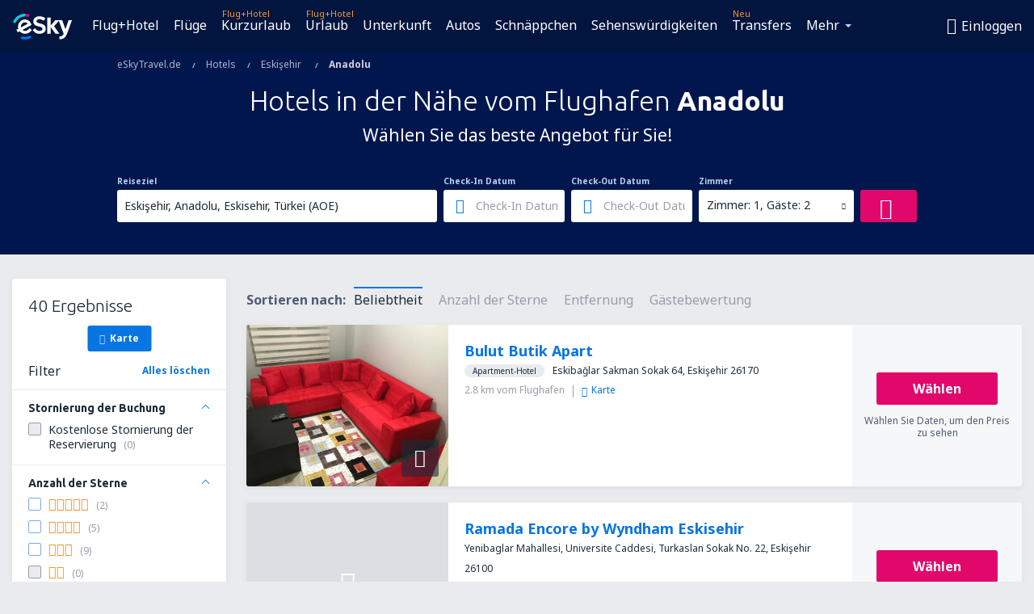

--- FILE ---
content_type: text/html; charset=UTF-8
request_url: https://www.eskytravel.de/hotels/ap/aoe/hotels-eskisehir-anadolu
body_size: 19807
content:

<!DOCTYPE html>
<!--[if IE]><![endif]-->
<!--[if IE 9 ]><html lang="de" class="ie9"><![endif]-->
<!--[if (gt IE 9)|!(IE)]><!-->
	<html
	lang="de"> <!--<![endif]-->
	<head>
				<link href="https://fonts.googleapis.com/css?family=Ubuntu:300,700|Noto+Sans:400,700|Source+Code+Pro:400,700&amp;subset=latin,cyrillic-ext,latin-ext&amp;display=swap" rel="preload" as="style">

					<meta charset="utf-8">

			<meta http-equiv="X-UA-Compatible" content="IE=Edge,chrome=1"/>
			<meta name="viewport" content="width=device-width, initial-scale=1.0, maximum-scale=1, user-scalable=no"/>
							    <title>Hotels Flughafen Eskisehir-Anadolu Türkei - Hotels Anadolu - Hotelreservierung - eSkyTravel.de</title>
<meta name="description" content="Hotels in der Nähe vom Flughafen Eskisehir-Anadolu - Hotels Flughafen Anadolu - Hotelangebote in der Nähe des Flughafens Eskisehir-Anadolu - Reserviere das Hotel bequem von zu Hause!">
<meta name="keywords" content="Flughafen Eskisehir-Anadolu Hotels, Hotels Eskisehir-Anadolu, Hotels Anadolu, billige Hotels Eskisehir-Anadolu, Hotelreservierung Eskisehir-Anadolu, Hotel-Suchmaschine Eskisehir-Anadolu">

    <meta name="robots" content="all" />

    <link rel="canonical" href="https://www.eskytravel.de/hotels/ap/aoe/hotels-eskisehir-anadolu" />
<meta property="og:locale" content="de_DE" />
<meta property="og:site_name" content="eSkyTravel.de - Flugtickets, Kurzurlaub, Urlaub" />

    <meta property="og:title" content="Hotels Flughafen Eskisehir-Anadolu Türkei - Hotels Anadolu - Hotelreservierung - eSkyTravel.de" />

<meta property="og:type" content="website" />
    <meta property="og:image" content="https://static1.eskypartners.com/logos/partners/de_DE/logo_square.jpg" />
    <meta property="og:url" content="https://www.eskytravel.de/hotels/ap/aoe/hotels-eskisehir-anadolu" />

    <meta property="og:description" content="Hotels in der Nähe vom Flughafen Eskisehir-Anadolu - Hotels Flughafen Anadolu - Hotelangebote in der Nähe des Flughafens Eskisehir-Anadolu - Reserviere das Hotel bequem von zu Hause!" />



						 <link rel="alternate" hreflang="bg" href="https://www.esky.bg/hoteli/ap/aoe/hoteli-eskisehir-anadolu" />
								 <link rel="alternate" hreflang="bg-BG" href="https://www.esky.bg/hoteli/ap/aoe/hoteli-eskisehir-anadolu" />
								 <link rel="alternate" hreflang="bs" href="https://www.esky.ba/hoteli/ap/aoe/hoteli-eskisehir-anadolu" />
								 <link rel="alternate" hreflang="bs-BA" href="https://www.esky.ba/hoteli/ap/aoe/hoteli-eskisehir-anadolu" />
								 <link rel="alternate" hreflang="cs" href="https://www.esky.cz/hotely/ap/aoe/hotely-eskisehir-anadolu" />
								 <link rel="alternate" hreflang="cs-CZ" href="https://www.esky.cz/hotely/ap/aoe/hotely-eskisehir-anadolu" />
								 <link rel="alternate" hreflang="da" href="https://www.eskytravel.dk/hoteller/ap/aoe/hoteli-eskisehir-anadolu" />
								 <link rel="alternate" hreflang="da-DK" href="https://www.eskytravel.dk/hoteller/ap/aoe/hoteli-eskisehir-anadolu" />
								 <link rel="alternate" hreflang="de" href="https://www.eskytravel.de/hotels/ap/aoe/hotels-eskisehir-anadolu" />
								 <link rel="alternate" hreflang="de-AT" href="https://www.esky.at/hotels/ap/aoe/hotels-eskisehir-anadolu" />
								 <link rel="alternate" hreflang="de-CH" href="https://www.eskytravel.ch/hotels/ap/aoe/hotels-eskisehir-anadolu" />
								 <link rel="alternate" hreflang="de-DE" href="https://www.eskytravel.de/hotels/ap/aoe/hotels-eskisehir-anadolu" />
								 <link rel="alternate" hreflang="el" href="https://www.esky.gr/xenodohia/ap/aoe/xenodohia-eskisehir-anadolu" />
								 <link rel="alternate" hreflang="el-GR" href="https://www.esky.gr/xenodohia/ap/aoe/xenodohia-eskisehir-anadolu" />
								 <link rel="alternate" hreflang="en" href="https://www.esky.com/hotels/ap/aoe/hotels-eskisehir-anadolu" />
								 <link rel="alternate" hreflang="en-142" href="https://www.esky.eu/hotels/ap/aoe/hotels-eskisehir-anadolu" />
								 <link rel="alternate" hreflang="en-150" href="https://www.esky.eu/hotels/ap/aoe/hotels-eskisehir-anadolu" />
								 <link rel="alternate" hreflang="en-EG" href="https://www.esky.com.eg/hotels/ap/aoe/hotels-eskisehir-anadolu" />
								 <link rel="alternate" hreflang="en-GB" href="https://www.esky.co.uk/hotels/ap/aoe/hotels-eskisehir-anadolu" />
								 <link rel="alternate" hreflang="en-HK" href="https://www.esky.com.hk/hotels/ap/aoe/hotels-eskisehir-anadolu" />
								 <link rel="alternate" hreflang="en-IE" href="https://www.esky.ie/hotels/ap/aoe/hotels-eskisehir-anadolu" />
								 <link rel="alternate" hreflang="en-KE" href="https://www.esky.co.ke/hotels/ap/aoe/hotels-eskisehir-anadolu" />
								 <link rel="alternate" hreflang="en-MY" href="https://www.esky.com.my/hotels/ap/aoe/hotels-eskisehir-anadolu" />
								 <link rel="alternate" hreflang="en-NG" href="https://www.esky.com.ng/hotels/ap/aoe/hotels-eskisehir-anadolu" />
								 <link rel="alternate" hreflang="en-NZ" href="https://www.eskytravel.co.nz/hotels/ap/aoe/hotels-eskisehir-anadolu" />
								 <link rel="alternate" hreflang="en-SG" href="https://www.esky.com.sg/hotels/ap/aoe/hotels-eskisehir-anadolu" />
								 <link rel="alternate" hreflang="en-US" href="https://www.esky.com/hotels/ap/aoe/hotels-eskisehir-anadolu" />
								 <link rel="alternate" hreflang="en-ZA" href="https://www.eskytravel.co.za/hotels/ap/aoe/hotels-eskisehir-anadolu" />
								 <link rel="alternate" hreflang="es" href="https://www.edestinos.com/hoteles/ap/aoe/hoteles-eskisehir-anadolu" />
								 <link rel="alternate" hreflang="es-BO" href="https://www.edestinos.com.bo/hoteles/ap/aoe/hoteles-eskisehir-anadolu" />
								 <link rel="alternate" hreflang="es-CL" href="https://www.edestinos.cl/hoteles/ap/aoe/hoteles-eskisehir-anadolu" />
								 <link rel="alternate" hreflang="es-CO" href="https://www.edestinos.com.co/hoteles/ap/aoe/hoteles-eskisehir-anadolu" />
								 <link rel="alternate" hreflang="es-CR" href="https://www.edestinos.cr/hoteles/ap/aoe/hoteles-eskisehir-anadolu" />
								 <link rel="alternate" hreflang="es-DO" href="https://www.edestinos.com.do/hoteles/ap/aoe/hoteles-eskisehir-anadolu" />
								 <link rel="alternate" hreflang="es-ES" href="https://www.esky.es/hoteles/ap/aoe/hoteles-eskisehir-anadolu" />
								 <link rel="alternate" hreflang="es-GT" href="https://www.edestinos.com.gt/hoteles/ap/aoe/hoteles-eskisehir-anadolu" />
								 <link rel="alternate" hreflang="es-HN" href="https://www.edestinos.com.hn/hoteles/ap/aoe/hoteles-eskisehir-anadolu" />
								 <link rel="alternate" hreflang="es-MX" href="https://www.edestinos.com.mx/hoteles/ap/aoe/hoteles-eskisehir-anadolu" />
								 <link rel="alternate" hreflang="es-NI" href="https://www.edestinos.com.ni/hoteles/ap/aoe/hoteles-eskisehir-anadolu" />
								 <link rel="alternate" hreflang="es-PA" href="https://www.edestinos.com.pa/hoteles/ap/aoe/hoteles-eskisehir-anadolu" />
								 <link rel="alternate" hreflang="es-PE" href="https://www.edestinos.com.pe/hoteles/ap/aoe/hoteles-eskisehir-anadolu" />
								 <link rel="alternate" hreflang="es-PR" href="https://www.edestinos.com.pr/hoteles/ap/aoe/hoteles-eskisehir-anadolu" />
								 <link rel="alternate" hreflang="es-PY" href="https://www.edestinos.com.py/hoteles/ap/aoe/hoteles-eskisehir-anadolu" />
								 <link rel="alternate" hreflang="es-SV" href="https://www.edestinos.com.sv/hoteles/ap/aoe/hoteles-eskisehir-anadolu" />
								 <link rel="alternate" hreflang="fi" href="https://www.esky.fi/hotellit/ap/aoe/hoteli-eskisehir-anadolu" />
								 <link rel="alternate" hreflang="fi-FI" href="https://www.esky.fi/hotellit/ap/aoe/hoteli-eskisehir-anadolu" />
								 <link rel="alternate" hreflang="fr" href="https://www.esky.fr/hotels/ap/aoe/hotels-eskisehir-anadolu" />
								 <link rel="alternate" hreflang="fr-FR" href="https://www.esky.fr/hotels/ap/aoe/hotels-eskisehir-anadolu" />
								 <link rel="alternate" hreflang="fr-MA" href="https://www.esky.co.ma/hotels/ap/aoe/hotels-eskisehir-anadolu" />
								 <link rel="alternate" hreflang="hr" href="https://www.esky.hr/hoteli/ap/aoe/hoteli-eskisehir-anadolu" />
								 <link rel="alternate" hreflang="hr-HR" href="https://www.esky.hr/hoteli/ap/aoe/hoteli-eskisehir-anadolu" />
								 <link rel="alternate" hreflang="hu" href="https://www.esky.hu/hotelek/ap/aoe/hotelek-eskisehir-anadolu" />
								 <link rel="alternate" hreflang="hu-HU" href="https://www.esky.hu/hotelek/ap/aoe/hotelek-eskisehir-anadolu" />
								 <link rel="alternate" hreflang="it" href="https://www.eskytravel.it/hotel/ap/aoe/alberghi-eskisehir-anadolu" />
								 <link rel="alternate" hreflang="it-IT" href="https://www.eskytravel.it/hotel/ap/aoe/alberghi-eskisehir-anadolu" />
								 <link rel="alternate" hreflang="nb" href="https://www.eskytravel.no/hoteller/ap/aoe/hoteli-eskisehir-anadolu" />
								 <link rel="alternate" hreflang="nb-NO" href="https://www.eskytravel.no/hoteller/ap/aoe/hoteli-eskisehir-anadolu" />
								 <link rel="alternate" hreflang="nl" href="https://www.esky.nl/hotels/ap/aoe/hotels-eskisehir-anadolu" />
								 <link rel="alternate" hreflang="nl-BE" href="https://www.eskytravel.be/hotels/ap/aoe/hotels-eskisehir-anadolu" />
								 <link rel="alternate" hreflang="nl-NL" href="https://www.esky.nl/hotels/ap/aoe/hotels-eskisehir-anadolu" />
								 <link rel="alternate" hreflang="pl" href="https://www.esky.pl/hotele/ap/aoe/hotele-eskisehir-anadolu" />
								 <link rel="alternate" hreflang="pl-PL" href="https://www.esky.pl/hotele/ap/aoe/hotele-eskisehir-anadolu" />
								 <link rel="alternate" hreflang="pt" href="https://www.esky.pt/hoteis/ap/aoe/hoteis-eskisehir-anadolu" />
								 <link rel="alternate" hreflang="pt-PT" href="https://www.esky.pt/hoteis/ap/aoe/hoteis-eskisehir-anadolu" />
								 <link rel="alternate" hreflang="ro" href="https://www.esky.ro/hoteluri/ap/aoe/hoteluri-eskisehir-anadolu" />
								 <link rel="alternate" hreflang="ro-MD" href="https://www.esky.md/hoteluri/ap/aoe/hoteluri-eskisehir-anadolu" />
								 <link rel="alternate" hreflang="ro-RO" href="https://www.esky.ro/hoteluri/ap/aoe/hoteluri-eskisehir-anadolu" />
								 <link rel="alternate" hreflang="sk" href="https://www.esky.sk/hotely/ap/aoe/hotely-eskisehir-anadolu" />
								 <link rel="alternate" hreflang="sk-SK" href="https://www.esky.sk/hotely/ap/aoe/hotely-eskisehir-anadolu" />
								 <link rel="alternate" hreflang="sr" href="https://www.esky.rs/hoteli/ap/aoe/hoteli-eskisehir-anadolu" />
								 <link rel="alternate" hreflang="sr-RS" href="https://www.esky.rs/hoteli/ap/aoe/hoteli-eskisehir-anadolu" />
								 <link rel="alternate" hreflang="sv" href="https://www.esky.se/hotell/ap/aoe/hoteli-eskisehir-anadolu" />
								 <link rel="alternate" hreflang="sv-SE" href="https://www.esky.se/hotell/ap/aoe/hoteli-eskisehir-anadolu" />
								 <link rel="alternate" hreflang="tr" href="https://www.esky.com.tr/otel/ap/aoe/otel-eskisehir-anadolu" />
								 <link rel="alternate" hreflang="tr-TR" href="https://www.esky.com.tr/otel/ap/aoe/otel-eskisehir-anadolu" />
								 <link rel="alternate" hreflang="x-default" href="https://www.esky.com/hotels/ap/aoe/hotels-eskisehir-anadolu" />
			
	<meta name="fragment" content="!" />


			
			<script>
LUX=(function(){var a=("undefined"!==typeof(LUX)&&"undefined"!==typeof(LUX.gaMarks)?LUX.gaMarks:[]);var d=("undefined"!==typeof(LUX)&&"undefined"!==typeof(LUX.gaMeasures)?LUX.gaMeasures:[]);var j="LUX_start";var k=window.performance;var l=("undefined"!==typeof(LUX)&&LUX.ns?LUX.ns:(Date.now?Date.now():+(new Date())));if(k&&k.timing&&k.timing.navigationStart){l=k.timing.navigationStart}function f(){if(k&&k.now){return k.now()}var o=Date.now?Date.now():+(new Date());return o-l}function b(n){if(k){if(k.mark){return k.mark(n)}else{if(k.webkitMark){return k.webkitMark(n)}}}a.push({name:n,entryType:"mark",startTime:f(),duration:0});return}function m(p,t,n){if("undefined"===typeof(t)&&h(j)){t=j}if(k){if(k.measure){if(t){if(n){return k.measure(p,t,n)}else{return k.measure(p,t)}}else{return k.measure(p)}}else{if(k.webkitMeasure){return k.webkitMeasure(p,t,n)}}}var r=0,o=f();if(t){var s=h(t);if(s){r=s.startTime}else{if(k&&k.timing&&k.timing[t]){r=k.timing[t]-k.timing.navigationStart}else{return}}}if(n){var q=h(n);if(q){o=q.startTime}else{if(k&&k.timing&&k.timing[n]){o=k.timing[n]-k.timing.navigationStart}else{return}}}d.push({name:p,entryType:"measure",startTime:r,duration:(o-r)});return}function h(n){return c(n,g())}function c(p,o){for(i=o.length-1;i>=0;i--){var n=o[i];if(p===n.name){return n}}return undefined}function g(){if(k){if(k.getEntriesByType){return k.getEntriesByType("mark")}else{if(k.webkitGetEntriesByType){return k.webkitGetEntriesByType("mark")}}}return a}return{mark:b,measure:m,gaMarks:a,gaMeasures:d}})();LUX.ns=(Date.now?Date.now():+(new Date()));LUX.ac=[];LUX.cmd=function(a){LUX.ac.push(a)};LUX.init=function(){LUX.cmd(["init"])};LUX.send=function(){LUX.cmd(["send"])};LUX.addData=function(a,b){LUX.cmd(["addData",a,b])};LUX_ae=[];window.addEventListener("error",function(a){LUX_ae.push(a)});LUX_al=[];if("function"===typeof(PerformanceObserver)&&"function"===typeof(PerformanceLongTaskTiming)){var LongTaskObserver=new PerformanceObserver(function(c){var b=c.getEntries();for(var a=0;a<b.length;a++){var d=b[a];LUX_al.push(d)}});try{LongTaskObserver.observe({type:["longtask"]})}catch(e){}};
LUX.label="esky_hotels_search_results_seo";
LUX.samplerate = (function (p, s) { try { return Math.max.apply(null, String(s).split(';').map(function (v, i) { return i === 0 ? ['*', v] : v.split(':'); }).map(function (a) { return [new RegExp('^' + a[0].replace(/\*/g, '.*').replace(/\+/g, '\\$&'), 'i'), parseInt(a[1], 10) ]; }).filter(function (a) { return a[0].test(p); }).map(function (a) { return a[1]; })) || void 0 } catch(e) { return; }; })(location.pathname, "20");
</script>
<script src="https://cdn.speedcurve.com/js/lux.js?id=4134562730" defer crossorigin="anonymous"></script>
			<script>
(function (w, d, s, l, i, g) {
	w[l] = w[l] || [];
	w[l].push({ 'gtm.start': new Date().getTime(), event: 'gtm.js' });
	var f = d.getElementsByTagName(s)[0],
		j = d.createElement(s),
		dl = l != 'dataLayer' ? '&l=' + l : '';
	j.async = true;
	(j.id = g), (j.src = 'https://etm.eskytravel.de/gtm.js?id=' + i + dl);
	f.parentNode.insertBefore(j, f);
})(window, document, 'script', 'dataLayer', 'GTM-NH83QL6', 'esky.gtm.global');
</script>
<script>
(function (w, d, s, p) {
	w._edls = w._edls || [];
	w._edls.push(['set', 'esky.page.label', 'hotels.search.results']);
	var f = d.getElementsByTagName(s)[0],
		j = d.createElement(s);
	j.async = true;
	j.id = 'esky-dls';
	j.dataset.prefix = p;
	j.dataset.schema = 'messages';
	j.src = p + '/dls.js';
	f.parentNode.insertBefore(j, f);
})(window, document, 'script', 'https://www.esky.com/data-layer');
</script>

			
	<script>
		dataLayer = [];

					dataLayer.push({"Destination":{"CityCode":"AOE","CityName":"Eskişehir","CountryCode":"TR","CountryName":"Türkei","AirportCode":"AOE","AirportName":"Anadolu"},"Filters":{"Object":"False","Stars":"False","TripAdvisorRating":"False"},"Travellers":{"PaxCount":2,"Adults":2,"Children":0},"QSF":{"RoomsCount":1,"StayLength":0},"Page":{"Category":"Hotels","Type":"Search hotels"},"Url":"https:\/\/www.eskytravel.de\/hotels\/ap\/aoe\/hotels-eskisehir-anadolu"});
		
		function setFirstTimeVisit(cookieName) {
			function formatDate(param) {
				return ('0' + param).slice(-2);
			}

			function getPresentDate() {
				var today = new Date();
				var date = today.getFullYear() +
					formatDate(today.getMonth() + 1) +
					formatDate(today.getDate()) +
					formatDate(today.getHours()) +
					formatDate(today.getMinutes());

				return date;
			}

			function setCookie() {
				document.cookie = cookieName + '=' + getPresentDate() + ';path=/;expires=' + new Date(+new Date() + 24 * 60 * 60 * 1000 * 365);
			}

			function getCookieValues() {
				return document.cookie.match(RegExp('(?:^|;\\s*)' + cookieName + '=([^;]*)'));
			}

			function isCookieSet() {
				var match = getCookieValues();
				return (match != null && match.length > 0);
			}

			if (!isCookieSet()) {
				setCookie();
			}

			dataLayer.push({
				'UserFirstVisitDate': getCookieValues()[1]
			})
		}

		setFirstTimeVisit('firstTimeVisit');
	</script>




			<script>
	var _eac = _eac || {};

	_eac.start = new Date();
	_eac.url = '/patalyst/v1.1';
	_eac.disabledActions = '[]';
	_eac.enabled = true;
	_eac.dimensions = [];
						_eac.dimensions.push([ 'TestAB', 'site not tested', 'String' ]);
								_eac.dimensions.push([ 'Partner', 'ESKYTRAVELDE', 'String' ]);
			
	function extendObj (objA, objB) {
		for (var i in objB) {
			if (objB.hasOwnProperty(i)) {
				objA[i] = objB[i];
			}
		}
	}

	var ibeConfig = {};
	var dbrRoutes = {};
	var i18n = {};
	//JS logger
	var logger = {
		adapters: [
						{
				name: 'http',
				level: ['ERROR']
			}
		],
		url: '/_fe/log'
	};

		var routesAsync = "/res/gh-b112/common/js-routing/prod_de_de.js";
	
	function i18nExtend(_i18n) {
		extendObj(i18n, _i18n)
	}
</script>

<link rel="shortcut icon" href="https://static1.eskypartners.com/favicons/esky.ico"/>
	<meta name="theme-color" content="#031639">
<link href="https://www.eskytravel.de/res/gh-b112/eui/css/default/templates/default.css" type="text/css" rel="stylesheet" />
	<link href="https://www.eskytravel.de/res/gh-b112/eui/css/default/pages/hotels/search-results.css" type="text/css" rel="stylesheet" />

<!--[if IE 9]>
<script src="/res/gh-b112/eui/js/vendor/es6-shim.min.js"></script>
<![endif]-->
<!--[if lt IE 9]>
<script src="/res/gh-b112/eui/js/vendor/html5shiv.min.js"></script>
<script src="/res/gh-b112/eui/js/vendor/es5-shim.min.js"></script>
<![endif]-->
<!--[if lt IE 8]>
<script src="/res/gh-b112/eui/js/vendor/json3.min.js"></script>
<![endif]-->

<script>
	if (!Object.assign || !window.Promise) {
		var shim = document.createElement('script');
		shim.setAttribute('src', '/res/gh-b112/eui/js/vendor/es6-shim.min.js');
		document.getElementsByTagName('head')[0].appendChild(shim);
	}
</script>

		
	    					
		
		
		<link href="https://fonts.googleapis.com/css?family=Ubuntu:300,700|Noto+Sans:400,700|Source+Code+Pro:400,700&amp;subset=latin,cyrillic-ext,latin-ext&amp;display=swap" rel="stylesheet" type="text/css">
																				<link href="https://www.eskytravel.de/res/gh-b112/eui/js/0.js" as="script" rel="preload">
											<link href="https://www.eskytravel.de/res/gh-b112/eui/js/2.js" as="script" rel="preload">
											<link href="https://www.eskytravel.de/res/gh-b112/eui/js/1.js" as="script" rel="preload">
											<link href="https://www.eskytravel.de/res/gh-b112/eui/js/3.js" as="script" rel="preload">
											<link href="https://www.eskytravel.de/res/gh-b112/eui/js/4.js" as="script" rel="preload">
											<link href="https://www.eskytravel.de/res/gh-b112/eui/js/5.js" as="script" rel="preload">
											<link href="https://www.eskytravel.de/res/gh-b112/eui/js/6.js" as="script" rel="preload">
											<link href="https://www.eskytravel.de/res/gh-b112/eui/js/7.js" as="script" rel="preload">
											<link href="https://www.eskytravel.de/res/gh-b112/eui/js/common.js" as="script" rel="preload">
											<link href="https://www.eskytravel.de/res/gh-b112/eui/js/router.js" as="script" rel="preload">
											<link href="https://www.eskytravel.de/res/gh-b112/eui/js/partners-locale/de_de.js" as="script" rel="preload">
											<link href="https://www.eskytravel.de/res/gh-b112/eui/js/8.js" as="script" rel="preload">
											<link href="https://www.eskytravel.de/res/gh-b112/eui/js/9.js" as="script" rel="preload">
											<link href="https://www.eskytravel.de/res/gh-b112/eui/js/22.js" as="script" rel="preload">
											<link href="https://www.eskytravel.de/res/gh-b112/eui/js/hotels/search-results.js" as="script" rel="preload">
														
								<script src="https://www.eskytravel.de/res/gh-b112/eui/js/affiliates/cj.js" defer></script>
				</head>

	<body
		id="default_container"
		data-go-test-id=""
		data-go-test-version=""
		data-route="esky_hotels_search_results_seo"
		 data-action="searchResultsHotels" class="action-searchResultsHotels searchResultsHotels" 		 	>
										<!-- Google Tag Manager -->
	<noscript>
		<iframe src="//www.googletagmanager.com/ns.html?id=GTM-5L7W6XD" height="0" width="0" style="display:none;visibility:hidden"></iframe>
	</noscript>

	<script>
		(function(w,d,s,l,i){w[l]=w[l]||[];w[l].push({'gtm.start':
				new Date().getTime(),event:'gtm.js'});var f=d.getElementsByTagName(s)[0],
				j=d.createElement(s),dl=l!='dataLayer'?'&l='+l:'';j.async=true;j.src=
				'//www.googletagmanager.com/gtm.js?id='+i+dl;f.parentNode.insertBefore(j,f);
		})(window,document,'script','dataLayer','GTM-5L7W6XD');
	</script>

	<script type="text/javascript">
		window[window.addEventListener ? 'addEventListener' : 'attachEvent']('load', function () {
			dataLayer.push({
				'event': 'LoadingDone'
			});
		}, false);
	</script>
					
						
		
							
		
							
			
								
															
							
		
				
					
	<noscript class="no-js">
						
		
		
		
		
		
			<div class="msg-box  info">
		<i class="ico-msg icon-alert"></i>
		<div class="content">
							<h5 class="header">Sie können nicht den vollen Inhalt der Seite sehen.</h5>
										<p class="description">JavaScript (genutzt für interaktiven Inhalt) wurde in Ihrem Browser deaktiviert. Solange Sie es nicht aktivieren, wird die Seite nicht korrekt angezeigt.</p>
						
							<div class="description">			<div class="btn-list">
				<strong>Wie schaltet man JavaScript ein? Wählen Sie Ihren Browser</strong>
				<ul>
											<li>
							<a href="https://support.google.com/chrome/answer/114662?hl=pl" class="btn small function" rel="nofollow" target="_blank">Chrome</a>
						</li>
											<li>
							<a href="https://support.mozilla.org/pl/kb/javascript#w_waaleczanie-i-wyaaleczanie-javascriptu" class="btn small function" rel="nofollow" target="_blank">Firefox</a>
						</li>
											<li>
							<a href="https://support.microsoft.com/pl-pl/gp/howtoscript" class="btn small function" rel="nofollow" target="_blank">Internet Explorer</a>
						</li>
											<li>
							<a href="https://support.apple.com/pl-pl/HT201265" class="btn small function" rel="nofollow" target="_blank">Safari</a>
						</li>
											<li>
							<a href="http://help.opera.com/Windows/12.10/pl/javascript.html" class="btn small function" rel="nofollow" target="_blank">Opera</a>
						</li>
									</ul>
			</div>
		</div>
			
			
			
			
			
					</div>
	</div>

	
	</noscript>

		
									
				
		<header id="header-top" class="transparent">
			<div class="header-wrapper">
				<div class="logo-section">
											<a class="logo" href="https://www.eskytravel.de/" target="_top" >
							<span class="back-to-mainpage">&lt;&lt; Hauptseite</span>
														<img class="logo-img" src="https://static1.eskypartners.com/logos/eskypldbr30-white.svg"  alt="Hotels Flughafen Eskisehir-Anadolu Türkei - Hotels Anadolu - Hotelreservierung - eSkyTravel.de - Flugtickets, Kurzurlaub, Urlaub"
					 data-static-img-url="https://static1.eskypartners.com/logos/eskypldbr30-white.png"/>
					
						</a>
									</div>
									
		
		<nav class="main-nav">
			<ul class="site-menu menu mobile-menu">
																													<li class="tree-item main-tabs">

																									<a href="/flug+hotel/" title="Flug+Hotel" class="menu-link link-1 tx-link">Flug+Hotel</a>
															</li>
																				<li class="tree-item main-tabs">

																									<a href="/fluge" title="Flüge" class="menu-link link-2 tx-link">Flüge</a>
															</li>
																				<li class="tree-item main-tabs with-badge">

																	<span class="item-badge">Flug+Hotel</span>
																									<a href="/flug+hotel/1-kurzurlaub" title="Kurzurlaub" class="menu-link link-3 tx-link">Kurzurlaub</a>
															</li>
																				<li class="tree-item main-tabs with-badge">

																	<span class="item-badge">Flug+Hotel</span>
																									<a href="/flug+hotel/2-urlaub" title="Urlaub" class="menu-link link-4 tx-link">Urlaub</a>
															</li>
																				<li class="tree-item main-tabs">

																									<a href="/unterkunft/" title="Unterkunft" class="menu-link link-5 tx-link">Unterkunft</a>
															</li>
																				<li class="tree-item main-tabs">

																									<a href="https://www.booking.com/cars/index.html?aid=2433842&amp;adplat=cross_product_bar&amp;label=label=pagehome-link-2433842-click_CARheadertab&amp;prefcurrency=EUR&amp;selected_currency=EUR&amp;lang=de" rel="nofollow" target="_blank" rel="noreferrer noopener" title="Mietwagen" class="menu-link link-6 tx-link">Autos</a>
															</li>
																				<li class="tree-item main-tabs">

																									<a href="/schnappchen" title="Schnäppchen" class="menu-link link-7 tx-link">Schnäppchen</a>
															</li>
																				<li class="tree-item main-tabs">

																									<a href="https://www.getyourguide.de/?partner_id=6PH6GQ5&amp;cmp=DE" rel="nofollow" title="Sehenswürdigkeiten" target="_blank" class="menu-link link-8 tx-link">Sehenswürdigkeiten</a>
															</li>
																				<li class="tree-item main-tabs with-badge">

																	<span class="item-badge">Neu</span>
																									<a href="https://eskytravel-de.mozio.com/?campaign=website" rel="nofollow" target="_blank" rel="noreferrer noopener" title="Transfers" class="menu-link link-9 tx-link">Transfers</a>
															</li>
																																																							<li class="tree-item menu-more">

																									<a href="https://go.eskytravel.de/reiseversicherungen" title="Versicherungen" class="menu-link link-1 tx-link">Versicherungen</a>
															</li>
																				<li class="tree-item menu-more">

																									<a href="https://parkplatze.eskytravel.de/" title="Parkplätze" class="menu-link link-2 tx-link">Parkplätze</a>
															</li>
																				<li class="tree-item menu-more">

																									<a href="https://esky-de.tickets-partners.com/" rel="nofollow" target="_blank" title="Sportveranstaltungen" class="menu-link link-3 tx-link">Sportveranstaltungen</a>
															</li>
																				<li class="tree-item menu-more">

																									<a href="https://boataround.com/de?ref_afi=esky-de" rel="nofollow" title="Yachten" class="menu-link link-4 tx-link">Yachten</a>
															</li>
																				<li class="tree-item menu-more">

																									<a href="https://www.ferryscanner.com/de/ferry?ref=esky" rel="nofollow" target="_blank" title="Fähren" class="menu-link link-5 tx-link">Fähren</a>
															</li>
																				<li class="tree-item menu-more">

																									<a href="https://go.eskytravel.de/visa" title="Visa" class="menu-link link-6 tx-link">Visa</a>
															</li>
																				<li class="tree-item menu-more">

																									<a href="https://app.eskytravel.de/?utm_source=eskytravel.de&amp;utm_medium=menu" target="_blank" title="Mobile App" class="menu-link link-7 tx-link">Mobile App</a>
															</li>
																				<li class="tree-item menu-more">

																									<a href="/fluggesellschaften" title="Fluggesellschaften" class="menu-link link-8 tx-link">Fluggesellschaften</a>
															</li>
																				<li class="tree-item menu-more">

																									<a href="/flughafen" title="Flughäfen" class="menu-link link-9 tx-link">Flughäfen</a>
															</li>
																				<li class="tree-item menu-more">

																									<a href="/bewertungen" title="Bewertungen" class="menu-link link-10 tx-link">Bewertungen</a>
															</li>
																				<li class="tree-item menu-more">

																									<a href="/reisetipps" title="Reisetipps" class="menu-link link-11 tx-link">Reisetipps</a>
															</li>
																				<li class="tree-item menu-more">

																									<a href="/radar" title="Flugradar" class="menu-link link-12 tx-link">Flugradar</a>
															</li>
																				<li class="tree-item menu-more">

																									<a href="/uber-uns/kontakt" rel="nofollow" title="Hilfe und Kontakt" class="menu-link link-13 tx-link">Hilfe und Kontakt</a>
															</li>
																				<li class="tree-item menu-more">

																									<a href="/userzone/login" rel="nofollow" title="Management von Buchungen" class="menu-link link-14 tx-link">Management von Buchungen</a>
															</li>
															
									<li class="main-tabs more-tab tree-item main-menu-dropdown hide-medium">
						<a href="javascript:void(null)" class="menu-link more"
						   data-content-id="main-menu-more-box">Mehr</a>
						<ul id="main-menu-more-box" class="dropdown-content"
						    data-dropdown-content-id="main-menu-more-box">
																																																	<li>
											<a href="https://go.eskytravel.de/reiseversicherungen" title="Versicherungen">Versicherungen</a>
										</li>
																			<li>
											<a href="https://parkplatze.eskytravel.de/" title="Parkplätze">Parkplätze</a>
										</li>
																			<li>
											<a href="https://esky-de.tickets-partners.com/" rel="nofollow" target="_blank" title="Sportveranstaltungen">Sportveranstaltungen</a>
										</li>
																			<li>
											<a href="https://boataround.com/de?ref_afi=esky-de" rel="nofollow" title="Yachten">Yachten</a>
										</li>
																			<li>
											<a href="https://www.ferryscanner.com/de/ferry?ref=esky" rel="nofollow" target="_blank" title="Fähren">Fähren</a>
										</li>
																			<li>
											<a href="https://go.eskytravel.de/visa" title="Visa">Visa</a>
										</li>
																			<li>
											<a href="https://app.eskytravel.de/?utm_source=eskytravel.de&amp;utm_medium=menu" target="_blank" title="Mobile App">Mobile App</a>
										</li>
																			<li>
											<a href="/fluggesellschaften" title="Fluggesellschaften">Fluggesellschaften</a>
										</li>
																			<li>
											<a href="/flughafen" title="Flughäfen">Flughäfen</a>
										</li>
																			<li>
											<a href="/bewertungen" title="Bewertungen">Bewertungen</a>
										</li>
																			<li>
											<a href="/reisetipps" title="Reisetipps">Reisetipps</a>
										</li>
																			<li>
											<a href="/radar" title="Flugradar">Flugradar</a>
										</li>
																			<li>
											<a href="/uber-uns/kontakt" rel="nofollow" title="Hilfe und Kontakt">Hilfe und Kontakt</a>
										</li>
																			<li>
											<a href="/userzone/login" rel="nofollow" title="Management von Buchungen">Management von Buchungen</a>
										</li>
																														</ul>
					</li>
							</ul>
		</nav>
	
				
				<div class="header-side-options">
					
											<div class="user-zone-header">
														
	

<div class="hidden">
	<div id="uz-login-box" class="uz-login-box">
		<img class="illustration" src="https://www.eskytravel.de/_fe/img/illustration-default-user_zone.svg?s=80x80">

		<h4 class="title">Willkommen in Ihrem Konto!</h4>

		<p class="description">Loggen Sie sich ein und verwalten Ihre Buchungen.</p>

		<ul class="uz-menu-wrapper">
							<li class="menu-item user-zone-google">
					<img class="menu-item-img" src="https://www.eskytravel.de/_fe/img/icon_google_multicolor.svg?s=20x20">
					<span class="menu-item-text">Weiter mit Google</span>
				</li>
				<li class="menu-item user-zone-facebook">
					<img class="menu-item-img" src="https://www.eskytravel.de/_fe/img/icon_facebook_multicolor.svg?s=20x20">
					<span class="menu-item-text">Weiter mit Facebook </span>
				</li>
						<li class="menu-item user-zone-email">
				<img class="menu-item-img" src="https://www.eskytravel.de/_fe/img/icon_mail.svg?s=20x20">
				<span class="menu-item-text">Weiter mit der E-Mail-Adresse </span>
			</li>
		</ul>
	</div>
</div>
	
	
				
										</div>
					
												<div id="hamburger-wrapper" class="hamburger-wrapper">
		<div class="hamburger-inner-wrapper">
			<div class="hamburger">
				<span class="line line1"></span>
				<span class="line line2"></span>
				<span class="line line3"></span>
			</div>
			<span class="hamburger-title">Menü<i class="icon icon-eui_arrow_down hide-small"></i></span>
			<span class="hamburger-close"><i class="icon icon-eui_close"></i></span>
		</div>
	</div>
									</div>

							</div>
		</header>
	
<script type="text/javascript">
	i18nExtend({
    "message-dialog": {
        "Your_account_has_been_connected_with_facebook": "Ihr Konto wurde mit Facebook verbunden",
        "You_can_now_sign_in_via_facebook_or_normal_account": "Jetzt k\u00f6nnen Sie sich auf Ihrem Konto mit Ihrem Facebook-Profil {$1} oder mit Hilfe Ihrer E-Mail-Adresse und Ihres Kennworts anmelden.",
        "Your_account_has_been_disconnected_from_facebook": "Ihr Konto wurde vom Facebook-Profil getrennt",
        "You_can_now_sign_in_only_with_email_and_password": "Jetzt k\u00f6nnen Sie sich auf Ihrem Konto nur mit Hilfe Ihrer <br \/> E-Mail-Adresse und Ihres Kennworts anmelden.",
        "Account_with_email_from_current_facebook_profile_already_exists": "Das aktuell angemeldete Facebook-Profil ist mit dem bestehenden Konto verbunden.",
        "Sign_in_to_other_facebook_profile_to_connect_it_with_this_account": "Logge Dich auf ein anderes Facebook-Profil ein, um es mit diesem Konto zu verbinden.",
        "You_have_already_account_connected_to_other_facebook_profile": "Sie haben bereits ein Konto bei uns, das mit einem anderen Facebook-Profil verbunden ist",
        "Sign_in_to_other_facebook_profile_or_via_email": "Melden Sie sich bitte mit einem anderen Facebook-Profil an\noder verwenden Sie Ihre E-Mail und das Kennwort.",
        "Changes_have_been_saved": "Die Daten wurden gespeichert",
        "We_have_sent_you_reset_password_link": "Wir haben Ihnen einen Link zur Festlegung eines neuen Kennworts gesendet",
        "Check_your_email_to_reset_password": "Pr\u00fcfen Sie Ihr Postfach und folgen der Anweisung von der Nachricht.",
        "We_have_sent_you_activation_link": "Wir haben den Aktivierungslink geschickt",
        "Check_your_email_and_follow_instructions_to_activate_account": "Pr\u00fcfen Sie Ihr Postfach und folgen der Anweisung um das Konto zu aktivieren.",
        "Welcome_in_our_site": "Willkommen im Service eSky",
        "We_wish_you_very_best_journeys": "Wir w\u00fcnschen viele gelungene Reisen!",
        "Traveler_added": "Der Reisende wurde hinzugef\u00fcgt",
        "Traveler_saved": "Der Reisende wurde gespeichert",
        "Traveler_removed": "Der Reisende wurde entfernt",
        "Callcenter_callback_success_title": "Das Gespr\u00e4ch wurde bestellt",
        "Callcenter_callback_success_text": "Unser Berater wird Dich bald kontaktieren",
        "Travel_group_message_success_title": "Ihre Anfrage wurde geschickt",
        "Travel_group_message_error_title": "Ihre Anfrage wurde nicht versendet",
        "Travel_group_message_success_description": "Unser Berater wird Dich bald kontaktieren um die Einzelheiten der Reise zu vereinbaren.",
        "Travel_group_message_error_description": "Versuche erneut die Nachricht zu schicken.",
        "No_deals_for_specified_date": "Leider, dieser Flug ist nicht mehr verf\u00fcgbar",
        "No_deals_for_date_more_info": "Das ist eine beliebte Strecke. Versuchen Sie einen Flug an einem anderen Termin zu w\u00e4hlen",
        "Provide_your_data": "Erg\u00e4nzen Sie Ihre Daten",
        "To_shorten_reservation_time": ", um die Reservierungszeit in der Zukunft zu verk\u00fcrzen.",
        "Contact_form_success_header": "Die Nachricht wurde versandt!",
        "Contact_form_success_description": "Vielen Dank f\u00fcr die Nachricht. Wir antworten so schnell wie m\u00f6glich.",
        "Contact_form_error_header": "Es tut uns leid, wir konnten Ihre E-Mail nicht versenden.",
        "Contact_form_error_description": "Es ist ein unerwarteter Fehler aufgetreten. Versuche erneut sp\u00e4ter.",
        "Resend_confirmation_success_header": "Die Best\u00e4tigung wurde versendet",
        "Resend_confirmation_success_description": "Pr\u00fcfen Sie bitte Ihre E-Mails. Sollten Sie keine Nachricht von uns erhalten haben, so werfen Sie bitte einen Blick in Ihren Spam-Ordner.",
        "Resend_confirmation_error_header": "Die Best\u00e4tigung wurde nicht versendet",
        "Resend_confirmation_error_description": "Es tut uns leid, leider konnten die Reservierungsbest\u00e4tigung nicht erneut \u00fcbersenden. Versuche erneut sp\u00e4ter.",
        "Resend_confirmation_info_406_header": "Die Best\u00e4tigung wurde nicht versendet",
        "Resend_confirmation_info_406_description": "Derzeit arbeiten wir an Ihrer Reservierung- ihr Status wird sich bald \u00e4ndern. Versuchen Sie es in ein paar Minuten erneut.",
        "Resend_confirmation_info_409_header": "Die Best\u00e4tigung wurde versendet",
        "Resend_confirmation_info_409_description": "Bitte pr\u00fcfen Sie Ihren Spam-Ordner, sollten Sie keine E-Mail von uns erhalten haben.",
        "Try_to_send_again": "Versuche erneut sie zu senden",
        "Or": "oder",
        "Price_operator_info": "Verbindungsgeb\u00fchren je nach Tarif",
        "Hotel_search_not_found_info": "Es tut uns leid, wir k\u00f6nnen keine Ergebnisse aufzeigen",
        "Hotel_search_not_found_sub_info": "Vergewissern Sie sich, ob die eingetragenen Namen korrekt sind",
        "Hotel_search_error_info": "Es tut uns leid, wir k\u00f6nnen keine Ergebnisse aufzeigen",
        "Hotel_search_error_sub_info": "Bitte starten Sie Ihre Suche erneut mit anderen Suchkriterien.",
        "Hotel_search_filters_not_found_head": "Es tut uns leid, wir k\u00f6nnen keine Ergebnisse aufzeigen",
        "Hotel_search_filters_not_found_desc": "\u00c4ndern Suchkriterien oder setze alle Filter zur\u00fcck",
        "Hotel_search_filters_not_found_clear_all_filters": "Alle Filter zur\u00fccksetzen"
    },
    "user-zone-header": {
        "Price_alerts": "Preisalarme",
        "Search_history": "Suchverlauf",
        "Travelers": "Reisende",
        "Payer_data": "Daten des Zahlers",
        "Settings": "Kontoeinstellungen",
        "Logout": "Ausloggen",
        "Sign_in": "Einloggen",
        "or": "oder",
        "sign_up": "er\u00f6ffne das Konto",
        "My_account": "Mein Konto",
        "My_bookings": "Meine Reservierung",
        "Co_travelers": "Reisende",
        "Payer_data_contact": "Daten des Zahlers",
        "Account_settings": "Konto-Einstellungen",
        "Wallet": "{{parentSiteName}} Wallet"
    },
    "user-zone-login": {
        "Sign_in_facebook": "Login mit Facebook",
        "or": "oder",
        "email": "E-Mail",
        "password": "Kennwort",
        "remember_me": "Erinnere Dich an mich",
        "Sign_in": "Einloggen",
        "Dont_remember_password": "Haben Sie das Kennwort vergessen?",
        "Enter_email": "E-Mail-Adresse eingeben",
        "Enter_valid_email": "Korrekte E-Mail-Adresse eingeben",
        "Enter_password": "Kennwort eingeben",
        "Wrong_email_or_password": "Die angegebene E-Mail-Adresse oder das Kennwort ist inkorrekt",
        "Dont_have_account": "Haben Sie kein Konto?",
        "Register": "Registriere Dich"
    },
    "reset-password-dialog": {
        "Did_you_forget_password": "Haben Sie das Kennwort vergessen?",
        "Type_your_email_which_you_login_to_account": "Tragen Sie die E-Mail-Adresse ein, mit welcher Sie sich auf Ihrem Konto anmelden.",
        "Email": "E-Mail-Adresse",
        "I_want_set_new_password": "Ich m\u00f6chte ein neues Kennwort festlegen",
        "Enter_email": "E-Mail-Adresse eingeben",
        "Enter_valid_email": "Korrekte E-Mail-Adresse eingeben",
        "Check_your_email_to_reset_password": "Pr\u00fcfen Sie Ihr Postfach und folgen der Anweisung.",
        "We_have_sent_you_reset_password_link": "Wir haben Ihnen einen Link zur Festlegung eines neuen Kennworts gesendet",
        "User_with_this_email_does_not_exist": "F\u00fcr die angegebene E-Mail-Adresse haben wir kein registriertes Konto.",
        "This_value_is_not_a_valid_email_address": "Diese E-Mail-Adresse ist falsch",
        "Back_to_login": "Zur\u00fcck zum Anmeldefenster"
    },
    "facebook-connect-dialog": {
        "Connect_account_with_facebook": "Verbinden das Konto mit Facebook",
        "Connect_your_account_with_currently_logged_facebook_profile": "Verbinden das Konto bei {{siteName}} <b>{$1}<\/b>mit dem aktuell eingeloggten Facebook-Profil, um:",
        "You_can_easy_and_safe_connect_your_account_with_facebook": "Sie k\u00f6nnen Ihr Konto schnell und sicher mit Ihrem Facebook-Profil verbinden, um:",
        "easly_find_friends_traveling_in_the_same_direction": "es ist leicht Bekannte zu finden, die die gleiche Richtung gew\u00e4hlt haben",
        "It_looks_that_you_already_have_account": "Es sieht so aus, als haben Sie bereits ein Konto bei uns.",
        "share_promotions_and_reservations": "die gefundenen Sonderangebote oder Reservierungen teilen",
        "sign_in_with_one_click": "Einloggen mit einem Klick",
        "You_decide_what_will_be_published": "Nur Sie entscheiden, was ver\u00f6ffentlicht werden soll und wann daf\u00fcr der richtige Zeitpunkt ist."
    },
    "user-zone-registration": {
        "Sign_in_facebook": "Login mit Facebook",
        "or": "oder",
        "email": "E-Mail",
        "password": "Kennwort (mindestens 6 Zeichen)",
        "repeat_password": "Kennwort wiederholen",
        "Regulations_acceptance": "Ich akzeptiere den Inhalt <a href=\"{$1}\" class=\"show-regulations dialog-regulations-link\" data-dialog-title=\"Regulations\">der Ordnung<\/a>",
        "Register": "Er\u00f6ffne das Konto",
        "Enter_email": "E-Mail-Adresse eingeben",
        "Enter_valid_email": "Korrekte E-Mail-Adresse eingeben",
        "Enter_password": "Kennwort eingeben",
        "Password_to_short": "Das Kennwort sollte mindestens 6 Zeichen lang sein",
        "Enter_password_again": "Wiederholen Sie das Kennwort",
        "Passwords_are_different": "Die angegebenen Passworte sind verschieden",
        "Regulations_acceptance_needed": "Sie m\u00fcssen die allgemeinen Gesch\u00e4ftsbedingungen akzeptieren.",
        "This_email_is_already_used": "Diese E-Mail-Adresse ist schon reserviert."
    },
    "regulations-dialog": {
        "Regulations": "Ordnung",
        "Print": "Drucken",
        "Open_in_new_window": "Im neuen Fenster \u00f6ffnen",
        "Policy_of_withdrawal": "Regelungen zum R\u00fccktritt vom Vertrag",
        "Booking_conditions": "Reservierungsbedingungen",
        "Policy_scope": "Umfang des Versicherungsscheins"
    }
});</script>

		
									
	<div class="hero with-breadcrumbs hero-under-menu hotel-search-hero"
		>

				<div class="hero-content">
						                        <div class="breadcrumbs" >
            <ol itemscope itemtype="http://schema.org/BreadcrumbList">                        <li itemprop="itemListElement" itemscope itemtype="http://schema.org/ListItem" data-qa-segment="eSkyTravel.de">
                            <a itemprop="item" href="/" class="tx-link">
                                <span itemprop="name">eSkyTravel.de</span>
                            </a>
                            <meta itemprop="position" content="1">
                        </li><li itemprop="itemListElement" itemscope itemtype="http://schema.org/ListItem"
                                data-qa-segment="Hotels" class="">
                                <a itemprop="item" href="/hotels" class="tx-link">
                                    <span itemprop="name">Hotels</span>
                                </a>
                                                                <meta itemprop="position" content="2">
                            </li><li itemprop="itemListElement" itemscope itemtype="http://schema.org/ListItem" data-qa-segment="Eskişehir"
                                class="">
                                <a itemprop="item" href="/hotels/ci/aoe/hotels-eskisehir" class="tx-link">
                                    <span itemprop="name">Eskişehir</span>
                                </a>
                                                                <meta itemprop="position" content="3">
                            </li>                            <li itemprop="itemListElement" itemscope itemtype="http://schema.org/ListItem" data-qa-segment="Anadolu">
                                <span itemprop="name">Anadolu</span>
                                                                <meta itemprop="position" content="4">
                            </li></ol>
        </div>
        					
			
	
	
	
	
	<div class="header-text hide-small" itemscope itemtype="http://schema.org/Product">
				<h1 class="h3 title" itemprop="name">
											Hotels in der Nähe vom Flughafen <strong>Anadolu</strong>					</h1>
		<p class="subtitle hide-medium">
							Wählen Sie das beste Angebot für Sie!					</p>
	</div>

			<section class="qsf-container standalone search">
						
				
	
			<section class="qsf-summary">
			<strong class="destination">
				<span class="label hide-small">Reiseziel:</span>
				<span class="value">Eskişehir, Anadolu, Eskisehir, Türkei (AOE)</span>,
			</strong>
							<span class="label-without-dates">Wählen Sie ein Datum</span>
						<span class="guest-amount">
				<i class="icon-passenger_count"></i>
				2
			</span>
		</section>
	
	<form method="get" action="/hotels/search" class="hotels-qsf tx-form" novalidate="novalidate">
		<fieldset class="wrap destination">
			
        
                    		        <label for="code" class="required">
            Reiseziel

                    </label>
						    <input type="text" id="destination" name="code" required="required" class="destination " placeholder="Stadt" tabindex="1" value="Eskişehir, Anadolu, Eskisehir, Türkei (AOE)" />

		</fieldset>
		<fieldset class="wrap check-in-date">
			
        
                    		        <label for="checkInDate" class="required">
            Check-In Datum

                    </label>
						    <input type="text" id="checkInDate" name="checkInDate" required="required" class="date " placeholder="Check-In Datum" tabindex="2" />

		</fieldset>
		<fieldset class="wrap check-out-date">
			
        
                    		        <label for="checkOutDate" class="required">
            Check-Out Datum

                    </label>
						    <input type="text" id="checkOutDate" name="checkOutDate" required="required" class="date " placeholder="Check-Out Datum" tabindex="3" />

		</fieldset>

		<fieldset class="wrap guests">
			<label for="guests"><span>Zimmer</span></label>
			<div id="guests" class="rooms-counter-trigger" tabindex="4"></div>
			<span class="arrow-down icon-arrow-hide-reveal-content"></span>
			<div class="rooms-counter-wrapper hidden"></div>
		</fieldset>

		<button type="submit" class="btn qsf-search hotels" tabindex="5">
			<span class="text"><i class="icon-loupe-search"></i>Suche</span>
		</button>
	</form>

			</section>
				</div>
	</div>
	<div id="ad-hero-slot" class="ad-slot"></div>
		
		
			
		
					
			
	<div class="site-content container">
		<div class="search-results-wrapper">
			
	
	<div class="progress hidden search-results-rendering">

					<div class="animation">
				<div class="css-loader"></div>
			</div>
		
		<p class="h4">
							Wir suchen Angebote für Dich...					</p>
		<p class="text"></p>

		<div class="ads">
						</div>
		<div class="billboard"></div>
			</div>
				
	<div class="search-progress-bar hidden"></div>

			<div class="search-results-sidebar">
					
	<div class="hotel-search-filters hidden">
		<div class="filters-loader"></div>
		<div class="filters-header-wrapper"></div>
				
	
	
	<div class="hotel-small-map hide-medium search">
		<img class="map-canvas-img hidden" src="/res/gh-b112/eui/img/common/map.png" alt="" />

		
		<button class="btn function small show-full-map map-animation">
			<i class="icon icon-map-point2"></i>
			Karte		</button>
	</div>
		<div class="filters-content-wrapper"></div>
	</div>
			</div>
			<div class="search-results-content">
					<div class="hotel-search-filters-tags hide-small hidden"></div>
					<div class="action-buttons-container hidden hide-large"></div>
					
	<div class="hotel-search-sorters hidden"></div>
				    	                        				    	
					
    
    <div class="hotel-search-results">
        <div class="search-results"></div>
    </div>
			</div>
		</div>
	</div>

		
							<footer class="simple">
		<div class="container">
								<ul class="social-proof hide-small">
		<li class="hide-medium">
			<i class="icon icon-cake-circle-2"></i>
			<p class="social-proof-info"><strong>21 Jahre</strong> Erfahrung</p>
		</li>
		<li class="hide-medium">
			<i class="icon icon-language"></i>
			<p class="social-proof-info"><strong>50</strong> Länder</p>
		</li>
		<li>
			<i class="icon icon-happy_face"></i>
			<p class="social-proof-info"><strong>150 Mio.</strong> Nutzer</p>
		</li>
		
					<li>
				<i class="icon icon-facebook_hand"></i>
				<p class="social-proof-info"><strong>180 Tsd.</strong> Fans</p>
			</li>
		
		<li>
			<i class="icon icon-hotel_circle"></i>
			<p class="social-proof-info"><strong>1,3 Mio</strong> Hotels</p>
		</li>
	</ul>
			
							<div class="copyright transaction">
						Copyright © eSkyTravel.de. Alle Rechte vorbehalten.
			</div>
					</div>
	</footer>


	
	
	
	<div class="seo-links hide-medium">
		<div class="container">
							<div class="last-searched">
					<p class="title-links">Die Nutzer haben auch gesucht:</p>
					<ul class="list-links">
											<li class="seo-link">
				<a href="/hotels/ci/48685/hotels-carballido" class="tx-link"
				   title="Hotels Carballido" target="_top">Hotels Carballido</a>
			</li>
					<li class="seo-link">
				<a href="/hotels/ci/17365/hotels-sankt-goar" class="tx-link"
				   title="Hotels Sankt Goar" target="_top">Hotels Sankt Goar</a>
			</li>
					<li class="seo-link">
				<a href="/hotels/ci/41814/hotels-warrenville" class="tx-link"
				   title="Hotels Warrenville" target="_top">Hotels Warrenville</a>
			</li>
					<li class="seo-link">
				<a href="/hotels/ci/58497/hotels-missen-wilhams" class="tx-link"
				   title="Hotels Missen-Wilhams" target="_top">Hotels Missen-Wilhams</a>
			</li>
					<li class="seo-link last">
				<a href="/hotels/ci/68668/hotels-wathlingen" class="tx-link"
				   title="Hotels Wathlingen" target="_top">Hotels Wathlingen</a>
			</li>
			
					</ul>
				</div>
						<div class="popular-searches">
				<p class="title-links">Beliebte Suche:</p>
				<ul class="list-links">
										<li class="seo-link">
				<a href="/hotels/ap/wro/hotels-wroclaw-copernicus" class="tx-link"
				   title="Hotels Flughafen Breslau  Copernicus" target="_top">Hotels Flughafen Breslau  Copernicus</a>
			</li>
					<li class="seo-link">
				<a href="/hotels/ap/bri/hotels-bari-palese" class="tx-link"
				   title="Hotels Flughafen Bari Bari Palese" target="_top">Hotels Flughafen Bari Bari Palese</a>
			</li>
					<li class="seo-link">
				<a href="/hotels/ap/ugi/hotels-uganik-spb" class="tx-link"
				   title="Hotels Flughafen UGI Uganik SPB" target="_top">Hotels Flughafen UGI Uganik SPB</a>
			</li>
					<li class="seo-link">
				<a href="/hotels/ap/dyu/hotels-dushanbe-intl-airport" class="tx-link"
				   title="Hotels Flughafen Duschanbe Dushanbe Intl Airport" target="_top">Hotels Flughafen Duschanbe Dushanbe Intl Airport</a>
			</li>
					<li class="seo-link last">
				<a href="/hotels/ci/54234/hotels-izki" class="tx-link"
				   title="Hotels Izki" target="_top">Hotels Izki</a>
			</li>
			
				</ul>
			</div>
		</div>
	</div>
		
											<div id="fb-root"></div>

<script
		type="text/javascript"
		src="https://www.eskytravel.de/getjsconfig?source=esky_hotels_search_results_seo&amp;partnerCode=ESKYTRAVELDE"
></script>

<script type='text/javascript'>
	i18nExtend({
    "outdated-browser-info": {
        "Your_browser_is_outdated": "Ihr Browser ist nicht mehr aktuell",
        "New_browser_advantages_info": "Die neueren Browser arbeiten schneller, sind sicherer und geben Dir mehr M\u00f6glichkeiten.",
        "Currently_you_are_using_old_ie": "Sie verwenden eine alte Version von IE",
        "Update_your_browser": "Aktualisieren Sie Ihren Browser",
        "Try_different_modern_browser": "Teste andere moderne Browser:"
    },
    "regulations-dialog": {
        "Regulations": "Ordnung",
        "Print": "Drucken",
        "Open_in_new_window": "Im neuen Fenster \u00f6ffnen",
        "Policy_of_withdrawal": "Regelungen zum R\u00fccktritt vom Vertrag",
        "Booking_conditions": "Reservierungsbedingungen",
        "Policy_scope": "Umfang des Versicherungsscheins"
    },
    "splash-screen": {
        "Btn_store": "Download kostenlos",
        "Kill_splash": "Gehe zur Mobilseite",
        "Text_promotion": "Laden Sie die eSky App herunter <br> <br> ? Beste Fluggelegenheiten<br> ? 950 Fluggesellschaften<br> ? 1,3 Mio Hotels<br>"
    },
    "smart-banner": {
        "App_name_android": "eSky",
        "App_name_ios": "eSky",
        "Description_android": "T\u00e4glich neue Angebote",
        "Description_ios": "T\u00e4glich neue Angebote",
        "Btn_install_short_android": "Laden Sie die App herunter",
        "Btn_install_short_ios": "Laden Sie die App herunter"
    },
    "breadcrumbs": {
        "Type_name": "Tragen Sie den Namen ein"
    },
    "hotels-seo-header": {
        "Seo_Hotels_ci_headline": "Hotels <strong>{{destination}}<\/strong>",
        "Seo_Hotels_ci_headline_1": "Hotels <strong>{{destination}}<\/strong>",
        "Seo_Hotels_ci_headline_2": "Hostels <strong>{{destination}}<\/strong>",
        "Seo_Hotels_ci_headline_3": "Aparthotels <strong>{{destination}}<\/strong>",
        "Seo_Hotels_ci_headline_4": "Appartements <strong>{{destination}}<\/strong>",
        "Seo_Hotels_ci_headline_5": "Pensionen <strong>{{destination}}<\/strong>",
        "Seo_Hotels_ci_headline_6": "B&B Hotels<strong>{{destination}}<\/strong>",
        "Seo_Hotels_ci_headline_7": "Gasth\u00f6fe\/Wirtschaften <strong>{{destination}}<\/strong>",
        "Seo_Hotels_ci_headline_8": "Resorts <strong>{{destination}}<\/strong>",
        "Seo_Hotels_ci_headline_9": "Campingpl\u00e4tze <strong>{{destination}}<\/strong>",
        "Seo_Hotels_ci_headline_10": "Erholungsanlagen <strong>{{destination}}<\/strong>",
        "Seo_Hotels_ci_headline_11": "Hotels <strong>{{destination}}<\/strong>",
        "Seo_Hotels_ci_headline_12": "Villen <strong>{{destination}}<\/strong>",
        "Seo_Hotels_ci_headline_13": "Ferienh\u00e4user <strong>{{destination}}<\/strong>",
        "Seo_Hotels_ci_headline_14": "Unterk\u00fcnfte auf dem Land <strong>{{destination}}<\/strong>",
        "Seo_Hotels_ci_headline_15": "G\u00e4stezimmer <strong>{{destination}}<\/strong>",
        "Seo_Hotels_ap_headline": "Hotels in der N\u00e4he vom Flughafen <strong>{{destination}}<\/strong>",
        "Seo_Hotels_ap_headline_1": "Hotels in der N\u00e4he vom Flughafen <strong>{{destination}}<\/strong>",
        "Seo_Hotels_ap_headline_2": "Hostels in der N\u00e4he vom Flughafen <strong>{{destination}}<\/strong>",
        "Seo_Hotels_ap_headline_3": "Aparthotels in der N\u00e4he vom Flughafen <strong>{{destination}}<\/strong>",
        "Seo_Hotels_ap_headline_4": "Appartements in der N\u00e4he vom Flughafen <strong>{{destination}}<\/strong>",
        "Seo_Hotels_ap_headline_5": "Pensionen in der N\u00e4he vom Flughafen <strong>{{destination}}<\/strong>",
        "Seo_Hotels_ap_headline_6": "B&B Hotels in der N\u00e4he vom Flughafen <strong>{{destination}}<\/strong>",
        "Seo_Hotels_ap_headline_7": "Gasth\u00f6fe\/Wirtschaften in der N\u00e4he vom Flughafen <strong>{{destination}}<\/strong>",
        "Seo_Hotels_ap_headline_8": "Resorts in der N\u00e4he vom Flughafen <strong>{{destination}}<\/strong>",
        "Seo_Hotels_ap_headline_9": "Campingpl\u00e4tze in der N\u00e4he vom Flughafen <strong>{{destination}}<\/strong>",
        "Seo_Hotels_ap_headline_10": "Erholungsanlagen in der N\u00e4he vom Flughafen <strong>{{destination}}<\/strong>",
        "Seo_Hotels_ap_headline_11": "\u00dcbernachtungen in der N\u00e4he vom Flughafen <strong>{{destination}}<\/strong>",
        "Seo_Hotels_ap_headline_12": "Villen in der N\u00e4he vom Flughafen <strong>{{destination}}<\/strong>",
        "Seo_Hotels_ap_headline_13": "Ferienh\u00e4user in der N\u00e4he vom Flughafen <strong>{{destination}}<\/strong>",
        "Seo_Hotels_ap_headline_14": "Unterk\u00fcnfte auf dem Land in der N\u00e4he vom Flughafen <strong>{{destination}}<\/strong>",
        "Seo_Hotels_ap_headline_15": "G\u00e4stezimmer in der N\u00e4he vom Flughafen <strong>{{destination}}<\/strong>"
    },
    "autocomplete": {
        "Departure_airport_choose": "Abflugort w\u00e4hlen",
        "Arrival_airport_choose": "W\u00e4hlen Sie einen Flughafen",
        "Departure_place": "Abflugort",
        "Arrival_place": "Ankunftsort",
        "Airport_name": "Name des Flughafens",
        "Distance_from_center": "Enft. vom Zentrum",
        "Map_submit": "W\u00e4hlen",
        "More_airports_near": "Mehr Flugh\u00e4fen in der N\u00e4he?",
        "More_airports_on_map": "Alle Flugh\u00e4fen",
        "Airports_on_map": "Flugh\u00e4fen auf der Karte:",
        "Last_searched": "Zuletzt gesucht:",
        "Nearby_airports": "N\u00e4chstgelegene Flugh\u00e4fen:",
        "Airlines": "Fluggesellschaften",
        "National_airlines": "Nationale Fluggesellschaften",
        "Most_popular": "Beliebteste:",
        "Check_airports_lower_price": "Pr\u00fcfen Sie Flugh\u00e4fen in der N\u00e4he, um mehr verf\u00fcgbare Verbindungen zu sehen:",
        "Cities": "St\u00e4dte",
        "Airports": "Flugh\u00e4fen",
        "Geolocation_Item_title": "Verwenden Sie Ihren Standort",
        "Geolocation_Item_description": "Wir zeigen Ihnen die n\u00e4chstgelegenen Flugh\u00e4fen.",
        "Geolocation_Error_header": "Wir k\u00f6nnen Sie nicht lokalisieren",
        "Geolocation_Error_description": "Pr\u00fcfen Sie, ob Sie Ihren Standort teilen."
    },
    "datepicker": {
        "january": "Januar",
        "february": "Februar",
        "march": "M\u00e4rz",
        "april": "April",
        "may": "Mai",
        "june": "Juni",
        "july": "Juli",
        "august": "August",
        "september": "September",
        "october": "Oktober",
        "november": "November",
        "december": "Dezember",
        "sunday": "Sonntag",
        "monday": "Montag",
        "tuesday": "Dienstag",
        "wednesday": "Mittwoch",
        "thursday": "Donnerstag",
        "friday": "Freitag",
        "saturday": "Samstag",
        "sun": "Son",
        "mon": "Mo",
        "tue": "Di",
        "wed": "Mi",
        "thu": "Do",
        "fri": "Fri",
        "sat": "Sat",
        "su": "So",
        "mo": "Mo",
        "tu": "Di",
        "we": "Mi",
        "th": "Do",
        "fr": "Fr",
        "sa": "Sa",
        "closeText": "Schlie\u00dfen",
        "prevText": "Vorheriger",
        "nextText": "N\u00e4chster",
        "currentText": "Heute",
        "weekHeader": "Du",
        "reservation_info": "Die Reservierung des Tickets f\u00fcr morgen ist nur bei der Bezahlung mit der Kreditkarte m\u00f6glich.",
        "payment_info": "Die Reservierung des Tickets f\u00fcr heute ist nur \u00fcber den Kontakt mit dem Telefonischen Kundendienst m\u00f6glich.",
        "Departure_day": "Abflug",
        "Return_day": "R\u00fcckflug",
        "Booking_only_via_callcenter": "Reserviere den Flug f\u00fcr heute",
        "Same_departure_return_day": "Abflug und R\u00fcckflug",
        "Insurance_start": "Beginn der Versicherung",
        "Insurance_end": "Ende der Versicherung"
    },
    "rooms-counter": {
        "Add_room": "Zimmer hinzuf\u00fcgen",
        "Adults_type": "Erwachsene<span>\u00fcber 18 Jahre<\/span>",
        "Child_age_0": "unter 1 Jahr",
        "Child_age_1": "1 Jahr",
        "Child_age_2": "2 Jahre",
        "Child_age_3": "3 Jahre",
        "Child_age_4": "4 Jahre",
        "Child_age_5": "5 Jahre",
        "Child_age_6": "6 Jahre",
        "Child_age_7": "7 Jahre",
        "Child_age_8": "8 Jahre",
        "Child_age_9": "9 Jahre",
        "Child_age_10": "10 Jahre",
        "Child_age_11": "11 Jahre",
        "Child_age_12": "12 Jahre",
        "Child_age_13": "13 Jahre",
        "Child_age_14": "14 Jahre",
        "Child_age_15": "15 Jahre",
        "Child_age_16": "16 Jahre",
        "Child_age_17": "17 Jahre",
        "Child_number": "Kind {$number}",
        "Children_info": "Alter des Kindes am {$date}",
        "Children_type": "Kinder<span>unter 18 Jahre<\/span>",
        "Guests": ", G\u00e4ste:",
        "Room_number": "Zimmer {$number}",
        "Rooms": "Zimmer:",
        "Fill_children_age": "Alter des Kindes eingeben",
        "Apply": "Fertig",
        "Remove": "Entfernen"
    },
    "hotels-qsf": {
        "From": "Check-In Datum",
        "To": "Check-Out Datum",
        "Check_in": "Check-In Datum",
        "Check_out": "Check-Out Datum",
        "Rooms": "Zimmer: {{count}}",
        "Guests": ", G\u00e4ste: {{count}}",
        "Rooms_label": "Zimmer",
        "Fill_destination": "Tragen Sie den Ortsnamen ein",
        "Fill_check_in_date": "Erg\u00e4nze das Ankunftsdatum",
        "Fill_check_out_date": "Erg\u00e4nze das Abfahrtsdatum",
        "Wrong_destination": "Falsches das Reiseziel",
        "Search_hotel": "Suche",
        "Fill_with_valid_minimum_check_in_date": "Falsches Datum der Anmeldung",
        "Fill_with_valid_minimum_check_out_date": "Falsches Datum der Abmeldung",
        "Change": "\u00c4NDERN"
    },
    "hotel-distance-description": {
        "From": "von:",
        "From_airport": "vom Flughafen",
        "From_city_center": "vom Zentrum",
        "From_destination_city_center": "von  {$1}"
    },
    "hotel-maps": {
        "Total_items_0": "Ergebnisse",
        "Total_items_1": "Ergebnis",
        "Total_items_2": "Ergebnisse",
        "Total_items_3": "Ergebnisse",
        "Total_items_of_1": "result",
        "Total_items_of_2": "Ergebnisse",
        "Total_items_of_3": "Ergebnisse",
        "Of": "von",
        "Close": "Schlie\u00dfen",
        "Show_full_map": "Zeige die Karte",
        "Show_rooms": "Sehe die Zimmer",
        "Search_on_map": "Suche auf der Karte:",
        "Show_map": "Karte",
        "Loading": "Loading",
        "Reset": "Zur\u00fccksetzen",
        "Show_filters": "Filter",
        "Show_search_results": "Liste"
    },
    "message-dialog": {
        "Your_account_has_been_connected_with_facebook": "Ihr Konto wurde mit Facebook verbunden",
        "You_can_now_sign_in_via_facebook_or_normal_account": "Jetzt k\u00f6nnen Sie sich auf Ihrem Konto mit Ihrem Facebook-Profil {$1} oder mit Hilfe Ihrer E-Mail-Adresse und Ihres Kennworts anmelden.",
        "Your_account_has_been_disconnected_from_facebook": "Ihr Konto wurde vom Facebook-Profil getrennt",
        "You_can_now_sign_in_only_with_email_and_password": "Jetzt k\u00f6nnen Sie sich auf Ihrem Konto nur mit Hilfe Ihrer <br \/> E-Mail-Adresse und Ihres Kennworts anmelden.",
        "Account_with_email_from_current_facebook_profile_already_exists": "Das aktuell angemeldete Facebook-Profil ist mit dem bestehenden Konto verbunden.",
        "Sign_in_to_other_facebook_profile_to_connect_it_with_this_account": "Logge Dich auf ein anderes Facebook-Profil ein, um es mit diesem Konto zu verbinden.",
        "You_have_already_account_connected_to_other_facebook_profile": "Sie haben bereits ein Konto bei uns, das mit einem anderen Facebook-Profil verbunden ist",
        "Sign_in_to_other_facebook_profile_or_via_email": "Melden Sie sich bitte mit einem anderen Facebook-Profil an\noder verwenden Sie Ihre E-Mail und das Kennwort.",
        "Changes_have_been_saved": "Die Daten wurden gespeichert",
        "We_have_sent_you_reset_password_link": "Wir haben Ihnen einen Link zur Festlegung eines neuen Kennworts gesendet",
        "Check_your_email_to_reset_password": "Pr\u00fcfen Sie Ihr Postfach und folgen der Anweisung von der Nachricht.",
        "We_have_sent_you_activation_link": "Wir haben den Aktivierungslink geschickt",
        "Check_your_email_and_follow_instructions_to_activate_account": "Pr\u00fcfen Sie Ihr Postfach und folgen der Anweisung um das Konto zu aktivieren.",
        "Welcome_in_our_site": "Willkommen im Service eSky",
        "We_wish_you_very_best_journeys": "Wir w\u00fcnschen viele gelungene Reisen!",
        "Traveler_added": "Der Reisende wurde hinzugef\u00fcgt",
        "Traveler_saved": "Der Reisende wurde gespeichert",
        "Traveler_removed": "Der Reisende wurde entfernt",
        "Callcenter_callback_success_title": "Das Gespr\u00e4ch wurde bestellt",
        "Callcenter_callback_success_text": "Unser Berater wird Dich bald kontaktieren",
        "Travel_group_message_success_title": "Ihre Anfrage wurde geschickt",
        "Travel_group_message_error_title": "Ihre Anfrage wurde nicht versendet",
        "Travel_group_message_success_description": "Unser Berater wird Dich bald kontaktieren um die Einzelheiten der Reise zu vereinbaren.",
        "Travel_group_message_error_description": "Versuche erneut die Nachricht zu schicken.",
        "No_deals_for_specified_date": "Leider, dieser Flug ist nicht mehr verf\u00fcgbar",
        "No_deals_for_date_more_info": "Das ist eine beliebte Strecke. Versuchen Sie einen Flug an einem anderen Termin zu w\u00e4hlen",
        "Provide_your_data": "Erg\u00e4nzen Sie Ihre Daten",
        "To_shorten_reservation_time": ", um die Reservierungszeit in der Zukunft zu verk\u00fcrzen.",
        "Contact_form_success_header": "Die Nachricht wurde versandt!",
        "Contact_form_success_description": "Vielen Dank f\u00fcr die Nachricht. Wir antworten so schnell wie m\u00f6glich.",
        "Contact_form_error_header": "Es tut uns leid, wir konnten Ihre E-Mail nicht versenden.",
        "Contact_form_error_description": "Es ist ein unerwarteter Fehler aufgetreten. Versuche erneut sp\u00e4ter.",
        "Resend_confirmation_success_header": "Die Best\u00e4tigung wurde versendet",
        "Resend_confirmation_success_description": "Pr\u00fcfen Sie bitte Ihre E-Mails. Sollten Sie keine Nachricht von uns erhalten haben, so werfen Sie bitte einen Blick in Ihren Spam-Ordner.",
        "Resend_confirmation_error_header": "Die Best\u00e4tigung wurde nicht versendet",
        "Resend_confirmation_error_description": "Es tut uns leid, leider konnten die Reservierungsbest\u00e4tigung nicht erneut \u00fcbersenden. Versuche erneut sp\u00e4ter.",
        "Resend_confirmation_info_406_header": "Die Best\u00e4tigung wurde nicht versendet",
        "Resend_confirmation_info_406_description": "Derzeit arbeiten wir an Ihrer Reservierung- ihr Status wird sich bald \u00e4ndern. Versuchen Sie es in ein paar Minuten erneut.",
        "Resend_confirmation_info_409_header": "Die Best\u00e4tigung wurde versendet",
        "Resend_confirmation_info_409_description": "Bitte pr\u00fcfen Sie Ihren Spam-Ordner, sollten Sie keine E-Mail von uns erhalten haben.",
        "Try_to_send_again": "Versuche erneut sie zu senden",
        "Or": "oder",
        "Price_operator_info": "Verbindungsgeb\u00fchren je nach Tarif",
        "Hotel_search_not_found_info": "Es tut uns leid, wir k\u00f6nnen keine Ergebnisse aufzeigen",
        "Hotel_search_not_found_sub_info": "Vergewissern Sie sich, ob die eingetragenen Namen korrekt sind",
        "Hotel_search_error_info": "Es tut uns leid, wir k\u00f6nnen keine Ergebnisse aufzeigen",
        "Hotel_search_error_sub_info": "Bitte starten Sie Ihre Suche erneut mit anderen Suchkriterien.",
        "Hotel_search_filters_not_found_head": "Es tut uns leid, wir k\u00f6nnen keine Ergebnisse aufzeigen",
        "Hotel_search_filters_not_found_desc": "\u00c4ndern Suchkriterien oder setze alle Filter zur\u00fcck",
        "Hotel_search_filters_not_found_clear_all_filters": "Alle Filter zur\u00fccksetzen"
    },
    "progress": {
        "header": "__{header}__",
        "subtitle": "__{subtitle}__",
        "Automatic_multiport_search_header": "Wir suchen Fl\u00fcge f\u00fcr sonstige Flugh\u00e4fen in gew\u00e4hlten St\u00e4dten..."
    },
    "progress-bar": {
        "In_progress": "Wir suchen die besten Fl\u00fcge aus",
        "Items_1": "Flug an dem angegebenen Datum",
        "Items_2": "Fl\u00fcge an dem angegebenen Datum",
        "Items_3": "Fl\u00fcge an dem angegebenen Datum",
        "From": "von",
        "Search_hotels_in_progress": "Wir suchen Angebote f\u00fcr Dich..."
    },
    "hotel-search-filters": {
        "Filters_results_0": "Ergebnisse",
        "Filters_results_1": "Ergebnis",
        "Filters_results_2": "Ergebnisse",
        "Filters_results_3": "Ergebnisse",
        "Filters_results_of_1": "Ergebnis",
        "Filters_results_of_2": "Ergebnisse",
        "Filters_results_of_3": "Ergebnisse",
        "Filters_header": "Filter",
        "Filters_clear_all": "Alles l\u00f6schen",
        "Filter_category": "Anzahl der Sterne",
        "Filter_rating": "G\u00e4stebewertung",
        "Filter_meals": "Verpflegung",
        "Filter_price": "Preis pro Nacht",
        "Filter_facilities": "Ausstattung",
        "Filter_name": "Unterkunftsname",
        "Filter_type": "Objektart",
        "Filter_payment": "Zahlungsmethode",
        "Filter_provider": "Lieferanten",
        "Filter_cancellation": "Stornierung der Buchung",
        "Filter_free_cancellation": "Kostenlose Stornierung der Reservierung",
        "Rating_powered_by": "Bewertung der Nutzer",
        "Show_results": "Sehe",
        "Of": "von",
        "Payment_description_1": "Kreditkarte oder \u00dcberweisung. Es kann eine Rechnung ausgestellt werden.",
        "Payment_description_4": "Der Preis entspricht der Politik des Hotels.",
        "Filter_location": "In der N\u00e4he",
        "Filter_location_other": "mehr",
        "Filter_location_select_placeholder": "Tragen Sie den Namen ein",
        "Show_filters": "Filter",
        "Clear": "L\u00f6schen"
    },
    "hotel-search-sorters": {
        "Sort_by": "Sortieren nach:",
        "Popularity": "Beliebtheit",
        "Hotel_category": "Anzahl der Sterne",
        "Distance_from_center": "Entfernung",
        "Distance_from_airport": "Entfernung",
        "Distance": "Entfernung ",
        "Guest_rating": "G\u00e4stebewertung",
        "Price": "Preis",
        "Best_deals": "Nachlass",
        "Show_sorters": "Sortiere"
    },
    "room-facilities": {
        "Room_facility_breakfast": "Fr\u00fchst\u00fcck im Preis inbegriffen",
        "Room_facility_all_inclusive": "All inclusive im Preis inbegriffen",
        "Room_facility_half_board": "Halbpension im Preis inbegriffen",
        "Room_facility_full_board": "Vollpension im Preis inbegriffen"
    },
    "price-description": {
        "For": "f\u00fcr",
        "Price_for": "Preis f\u00fcr",
        "Average_price": "Durchschnittlicher Preis f\u00fcr",
        "Member_price": "<b>Ihr Preis<\/b> f\u00fcr",
        "Night_1": "Nacht",
        "Night_2": "N\u00e4chte",
        "Night_3": "N\u00e4chte",
        "Person_1": "Person",
        "Person_2": "Personen",
        "Person_3": "Personen",
        "Room": "1 Zimmer",
        "Room_1": "1 Zimmer"
    },
    "tripadvisor-rating": {
        "Trip_advisor_rating_1": "Schwach",
        "Trip_advisor_rating_2": "Durchschnittlich",
        "Trip_advisor_rating_3": "Gut",
        "Trip_advisor_rating_4": "Empfohlen",
        "Trip_advisor_rating_5": "Beste Wahl",
        "Tripadvisor_traveller_rating": "Bewertung der User von TripAdvisor:",
        "Reviews": "Kritik",
        "Show_reviews": "Pr\u00fcfe Bewertungen"
    },
    "pagination": {
        "Next_Page": "N\u00e4chste",
        "Previous_Page": "Vorherige",
        "Show_More": "Show more",
        "Show_More_Rooms": "Zeige mehr Zimmer"
    },
    "free-rooms-info": {
        "Free_rooms_1": "Letztes Zimmer!",
        "Free_rooms_2": "Letzte 2 Zimmer!",
        "Free_rooms_3": "Letzte 3 Zimmer!",
        "Free_rooms_4": "Letzte 4 Zimmer!",
        "Free_rooms_5": "Letzte 5 Zimmer!",
        "Free_rooms_6": "Letzte 6 Zimmer!",
        "Free_rooms_7": "Letzte 7 Zimmer!",
        "Free_rooms_8": "Letzte 8 Zimmer!",
        "Free_rooms_9": "Letzte 9 Zimmer!"
    },
    "hotel-gallery": {
        "Close": "Schlie\u00dfen",
        "Photo": "Foto:",
        "Of": "von",
        "All_photos": "Alle Fotos ({{count}})",
        "Show_map": "Karte",
        "Special_offer": "Sonderangebot!",
        "Show_rooms": "Sehe die Zimmer",
        "Member_pricing": "Preis f\u00fcr Dich!",
        "Common_photos": "Die Fotos dienen nur zur Veranschaulichung. Das tats\u00e4chliche Aussehen des Zimmer kann von ihnen abweichen."
    },
    "tripadvisor-reviews": {
        "Recent_reviews": "Zuletzt hinzugef\u00fcgte Bewertungen",
        "Trip_advisor_rating_3": "Gut",
        "Trip_advisor_rating_4": "Empfohlen",
        "Trip_advisor_rating_5": "Beste Wahl",
        "Tripadvisor_traveller_rating": "Bewertung der User von TripAdvisor",
        "Helpful_votes": "Hilfreiche Meinungen:",
        "Ago": " vor {{durationTime}}",
        "More": "mehr",
        "Less": "weniger",
        "Info_user_votes": "Anzahl der Reisenden, die diese Bewertung f\u00fcr n\u00fctzlich befunden hatten: {$votes}",
        "See_all_reviews": "mehr Bewertungen ansehen",
        "Auto_translated": "(automatische \u00dcbersetzung)",
        "Ranking_position": "Das ist {{position}} aus \u00fcber {{outOfAll}} Unterk\u00fcnften ({{location}})"
    },
    "hotel-details": {
        "Gallery": "Bilder",
        "Reviews": "Bewertungen"
    },
    "hotel-banner-details": {
        "Header": "Angebot f\u00fcr Sie- Hotel zum Sonderpreis!",
        "Description": "Das ist wahr. Nach Kauf des Flugtickets erhalten Sie Zugang zu einem besonderen Angebot an \u00dcbernachtungen zu erheblich besseren Preisen!",
        "Advantages": "<ul>\n    <li><i class=\"icon-ok_outline\"><\/i>\n        <p>Ihr Sonderangebot betrifft nur die \u00dcbernachtung in dem Land, in welches Sie anreisen.<\/p>\n    <\/li>\n    <li><i class=\"icon-ok_outline\"><\/i>\n        <p>Sie bekommen Zugang zu einer Liste von Objekten, die extra f\u00fcr Sie ausgesucht wurden.<\/p>\n    <\/li>\n    <li><i class=\"icon-ok_outline\"><\/i>\n        <p>Das Angebot gilt in Verbindung mit Ihrem Flugticket.<\/p>\n    <\/li>\n<\/ul>",
        "Header_member": "Hol Dir attraktive Preisnachl\u00e4sse f\u00fcr registrierte Nutzer!",
        "Description_member": "Nur nach dem Einloggen erhalten Sie Angebote zu Sonderpreisen.",
        "Advantages_member": "<ul>\n    <li><i class=\"icon-ok_outline\"><\/i>\n        <p>Finden Sie Angebote mit dem Etikett \"Preis f\u00fcr Sie!\".<\/p>\n    <\/li>\n    <li><i class=\"icon-ok_outline\"><\/i>\n        <p>W\u00e4hlen Sie das ideale Angebot und freuen Sie sich auf die Reise!<\/p>\n    <\/li>\n<li><i class=\"icon-ok_outline\"><\/i>\n<p>Haben Sie noch kein Konto? Registrieren Sie sich in wenigen Sekunden! <\/p>\n<\/li>\n<\/ul>"
    },
    "hotel-search-results": {
        "Free_cancellation": "Kostenlose Stornierung der Reservierung!",
        "Pay_less": "Bezahle weniger:",
        "Non_refundable_offer": "Bei diesem Angebot: kein Geld zur\u00fcck",
        "Book_now_pay_later": "Book now pay later",
        "Choose": "W\u00e4hlen",
        "Payment_at_hotel": "Zahlung im Hotel",
        "Payment_at_esky": "Zahlung in Service",
        "Unknown_payment": "Unknown payment",
        "Check_near_objects": "Pr\u00fcfen Sie Hotels in der Umgebung <b>{{cityName}}<\/b>",
        "Payment_at_esky_or_hotel": "Bezahlung in Service oder im Hotel",
        "You_save": "Sonderangebot!",
        "Saving_tooltip": "Dieser Extra-Nachlass gilt in Verbindung mit den reservierten Flugticket.",
        "Show_hotel_on_map": "Karte",
        "Select_dates": "W\u00e4hlen Sie Daten, um den Preis zu sehen",
        "Member_pricing": "Preis f\u00fcr Dich!"
    }
});
						extendObj(ibeConfig, {
			// partner config
			partner: 'ESKYTRAVELDE',
			locale: 'de_DE',
			language: 'de-DE',
			languageCode: 'de',
			country: 'de',
			callCenterCallbackEnabled: '',
			hideContactForm: false,
			isCookieInfoEnabled: false,
			development: false,
			isWebsiteInfoShow: false,
			searchDomain: 'www.eskytravel.de',
			isWebview: false,
			showTranslationForDatepickerToday: false,

            mostPopularAirportCodes: ["FRA","MUC","TXL","DUS","HAM","SXF"],

			// ContactData
			contactData: {
				callCenterNumber: '+496994189003',
				callCenterNumberAlternative: '',
				callCenterTime: ''
			},

			// eskyservices
			eskyservices: 'autocomplete.eskyservices.pl',
			eskyservicesSsl: 'autocomplete.eskyservices.pl',
			autocompleteV5Url: 'autocomplete.eskyservices.pl',
			autocompleteBaseUrl: 'https://autocomplete2.eskyservices.pl/api/v1',
			flightsAutocompleteVersion: 'v1',
			hotelsAutocompleteVersion: 'v1',
			autocompleteDelay: '1',

			// momentJS
			formatDate: 'YYYY-MM-DD',
			flightOfferFormatDate: 'D MMM (ddd)',
			FormMinDate: '+0d',
			hotelsQsfMinDate: '+0d',

			//User zone
			enableUserZone : true,
			facebookId: '394663683924793',
			googleId: '342823845731-pgfhgkrpb92aeldeu3kd48ctj9thniqv.apps.googleusercontent.com',
			userZoneOneTap : {
				enabled: true,
				providerUri: 'https://accounts.google.com'
			},
			showPriceAlertsInUz: 'true',
			parentSiteName: 'eSky',
			legalCompany: 'eSky.pl S.A.',
			siteName: 'eSkyTravel.de',
			countriesWithState: ['br'],
			countriesWithoutTax: ['br'],
			phoneNumbersData: {"default":{"minNumberLength":5,"maxNumberLength":13,"hasRegionCode":false},"BR":{"minNumberLength":8,"maxNumberLength":9,"hasRegionCode":true,"minRegionCodeLength":2,"maxRegionCodeLength":3}},

			rwdLowestBreakpoint: 640,
			rwdMediumBreakpoint: 1010,
			previousSearchesEnabled: true,

			//XStorage
			XStorage: {
				protocol: 'https',
				path: '/xstorage.html'
			},
			//Riskified
			riskified: {
				domain: 'www.esky.com_global',
				enabled: false
			},

			autoWizard: {
				flightsQSF: true,
				hotelsQSF: true
			},

			// cookies list to set on remote domain
			remoteCookiesList: ["esky_GCLID","esky_TC_referer","esky_TCSIS","esky_TCSI","MasterId","TradeDoubler","CookieConsent","esky_aff","agentIdCookie","RuntimeMode","cookie_acceptance","Meliuz","esky_ctags","esky_adsv","affiliate_id","ipressoHashContactIdentified","ipressoHashContactAnonymous","firstTimeVisit","disable_import_booking","cje"],
			sendRemoteCookies: true,

			hotelsSearchInNewTab: {
				isEnabled: false,
				isEnabledForOneWay: false,
				isEnabledForRoundTrip: false,
				useDepartureForOneWay: false,
				maxLengthOfDaysForOneWay: '1',
				maxLengthOfStayForRoundTrip: '14',
				maxAdults: '2'
			},

			isGeolocationEnabledInQsf: false,

			geolocationRadius: 5000,

			googleMapsApiKeyInteractive: 'AIzaSyAbKj9G0jJnGeUuAROreTxswU6KycdGchs',

			splashScreen: {
				i18nContext: 'splash-screen',
				hideTime: 604800000,
				urls: {
					backgroundImage: ''
				},
				colors: {
					background: '',
					buttonBackground: '',
					text: '',
					buttonText: ''
				}
			},

			smartBanner: {
				i18nContext: 'smart-banner'
			},

			runtimeMode: 'Live',
			useLegLocatorsInPricingLink: true,
			recaptchaSiteKey: '6Ld_QGcaAAAAALG11yv7RiZ9suas8z0z9vuA3tiM',
			recaptchaVerificationEnabled: true,
			packagesPopupDestinations: ["MLA","BARC","BCN","GRO","REU","ROM","CIA","FCO","BOLO","BLQ","FRL","LCA","PFO","PMI","HER","CHQ","KRET","AYT","CFU","TCI","TFS","TFN"],
			hotelPackagesPartner: 'ESKYTRAVELDEPACKAGES',
			packagesRedirectorUrl: 'https://flightsapi.esky.com/gateway/v1/packages/getportfoliourl',
			eskyAdsvCookieLifetime: '90d',
			affiliatePartnerId: '',
			affiliatePartnerIdCookieLifetime: '44640',
			shouldTrackAffiliateOnWWW: false
		});

	
			try {
				extendObj(ibeConfig, {"googleMapsLibraries":["places"],"googleMapsApiKeyInteractive":"AIzaSyAbKj9G0jJnGeUuAROreTxswU6KycdGchs","googleMapsApiKeyStatic":"AIzaSyBJ3dwFw3ArTBNIylDcuftRk1WxHT6JfeY","googleMapsStaticBaseUri":"https:\/\/maps.eskyservices.pl\/maps\/api\/staticmap","hotelSearchResultsPerPage":35,"hotelsSearchResultsDisplayPricePerNight":false,"hotelSearchMapResultsLimit":50,"hotelSearchCriteria":{"destination":{"code":"AOE","type":1,"name":"Anadolu","suggestion":"Eskişehir, Anadolu, Eskisehir, Türkei (AOE)","location":{"lat":"39.81","lng":"30.519444"},"translations":{"closeToCityName":"Eskişehir","inCityName":"in Eskişehir"}},"checkInDate":"","checkOutDate":"","duration":0,"guestsCount":2,"roomsNumber":1,"rooms":[{"adults":2,"children":0,"childrenAges":[]}],"flightBookingId":"","hasFlightCrossSelling":false,"filters":[],"sorter":{"key":"popularity","direction":"desc"},"searchRadius":20000},"tomCatalystData":{"partnerCode":"ESKYTRAVELDE"},"hasButtonBackToTop":true,"isMetaSearch":false,"hasMemberPricingAvailable":false});
			}
			catch (_error) {
			}
		
						extendObj(dbrRoutes, {
			mainPage: '/',
			sendEmail: '/send-email',
			checkInLoginScreen: '/online-check-in/getHash/hash',
			copyToClipoardFlashFileUrl: '/res/gh-b112/eui/static/swf/ZeroClipboard.swf',
						userZoneMyBookings: 'https://www.eskytravel.de/userzone/bookings',
			userZoneWallet: 'https://www.eskytravel.de/userzone/wallet',
			userZoneCoTravelers: 'https://www.eskytravel.de/userzone/co-travelers',
			userZonePayerData: 'https://www.eskytravel.de/userzone/user-data',
			userZonePriceAlerts: 'https://www.eskytravel.de/userzone/price-alerts',
			userZoneSettings: 'https://www.eskytravel.de/userzone/account-settings',
			userZoneLoginUser: 'https://www.eskytravel.de/userzone/login',
			userZoneLogoutUser: 'https://www.eskytravel.de/userzone/logout',
			contactPageCallback: '/about-us/contact/callback-request',
			regulationsModal: '/terms-and-conditions',
			walletRegulationModal: '/wallet-regulation',
			flightSearch: '/flights/select/',
						dealsHtmlApi: '/api/v1.0/deals.html',
			dealsJsonApi: '/api/v1.0/deals',
						dealsMultiFilter: '/schnappchen/dis',
			charterDealsMultiFilter: '/charterfluge/dis',
						multideal: '/schnappchen/ap/departure/ap/arrival',
						dealsSpecifyAirportToCity: '/schnappchen/ap/departure/ci/arrival',
			dealsSpecifyAirportToCountry: '/schnappchen/ap/departure/co/arrival',
			dealsSpecifyAirportToAnywhere: '/schnappchen/ap/departure/0/0',
						dealsSpecifyCityToAirport: '/schnappchen/ci/departure/ap/arrival',
			dealsSpecifyCityToCity: '/schnappchen/ci/departure/ci/arrival',
			dealsSpecifyCityToCountry: '/schnappchen/ci/departure/co/arrival',
			dealsSpecifyCityToAnywhere: '/schnappchen/ci/departure/0/0',
						dealsSpecifyCountryToAirport: '/schnappchen/co/departure/ap/arrival',
			dealsSpecifyCountryToCity: '/schnappchen/co/departure/ci/arrival',
			dealsSpecifyCountryToCountry: '/schnappchen/co/departure/co/arrival',
			dealsSpecifyCountryToAnywhere: '/schnappchen/co/departure/0/0',
						dealsSpecifyAnywhereToAirport: '/schnappchen/0/0/ap/arrival',
			dealsSpecifyAnywhereToCity: '/schnappchen/0/0/ci/arrival',
			dealsSpecifyAnywhereToCountry: '/schnappchen/0/0/co/arrival',
			dealsSpecifyAnywhereToAnywhere: '/schnappchen', 			charterDealsSpecifyAnywhereToAnywhere: '/charterfluge', 			dealsCalendar: '/schnappchen/0/slug',
			dealsMainpage: '/schnappchen',
			imageFallback: '/img-fallback',
			aboutUsContactPageMessage: '/uber-uns/kontakt',
						subscribeUrl: 'https://www.eskytravel.de/newsletter-subscribe',
						priceAlertsRegister: '/price-alert',
						crsApiUrl: 'https://crs.eskyservices.pl/api/v1.6/reviews/',
			weatherApiUrl: 'https://weather.eskyservices.pl/',
			localizationData: '/localization-data',
			assetsImg: '/res/gh-b112/eui/img/',
			cookieContentURL: '/privacy-policy-show',
			apiUrl: 'https://www.eskytravel.de/eapi'
		});
	
			extendObj(dbrRoutes, {"hotelSearch":"\/hotels\/search-ajax","hotelLocations":"\/hotels\/locations","hotelDetails":"\/api\/v1.1\/hotels\/hotelCode\/details","hotelDataLayer":"\/hotels\/data-layer"});
		</script>

			<script src="https://www.eskytravel.de/res/gh-b112/eui/js/0.js" async></script>
			<script src="https://www.eskytravel.de/res/gh-b112/eui/js/2.js" async></script>
			<script src="https://www.eskytravel.de/res/gh-b112/eui/js/1.js" async></script>
			<script src="https://www.eskytravel.de/res/gh-b112/eui/js/3.js" async></script>
			<script src="https://www.eskytravel.de/res/gh-b112/eui/js/4.js" async></script>
			<script src="https://www.eskytravel.de/res/gh-b112/eui/js/5.js" async></script>
			<script src="https://www.eskytravel.de/res/gh-b112/eui/js/6.js" async></script>
			<script src="https://www.eskytravel.de/res/gh-b112/eui/js/7.js" async></script>
			<script src="https://www.eskytravel.de/res/gh-b112/eui/js/common.js" async></script>
			<script src="https://www.eskytravel.de/res/gh-b112/eui/js/router.js" async></script>
			<script src="https://www.eskytravel.de/res/gh-b112/eui/js/partners-locale/de_de.js" async></script>
			<script src="https://www.eskytravel.de/res/gh-b112/eui/js/8.js" async></script>
			<script src="https://www.eskytravel.de/res/gh-b112/eui/js/9.js" async></script>
			<script src="https://www.eskytravel.de/res/gh-b112/eui/js/22.js" async></script>
			<script src="https://www.eskytravel.de/res/gh-b112/eui/js/hotels/search-results.js" async></script>
	
					<!--[if lt IE 9 ]>
															<link href="https://www.eskytravel.de/res/gh-b112/eui/js/vendor/outdated-browser-info/outdated-browser-info.min.css" type="text/css" rel="stylesheet" />
															<script src="https://www.eskytravel.de/res/gh-b112/eui/js/vendor/outdated-browser-info/outdated-browser-info.js"></script>
															<![endif]-->
		
					<script>
	window.addEventListener("pageshow", (event) => {
		if (
			(window.navigator.userAgent.indexOf('Safari') > -1 &&
				window.navigator.userAgent.indexOf('Chrome') === -1) &&
			event.persisted
		) {
			window.location.reload();
		}
	});
</script>

			<script>
    window.fbAsyncInit = function() {
        FB.init({
            appId: 394663683924793,
            xfbml: true,
            version: 'v5.0',
            status: true
        });
    };

    (function(d, s, id) {
        var js, fjs = d.getElementsByTagName(s)[0];
        if (d.getElementById(id)) return;
        js = d.createElement(s); js.id = id;
        js.src = "//connect.facebook.net/de_DE/sdk.js";
        fjs.parentNode.insertBefore(js, fjs);
    }(document, 'script', 'facebook-jssdk'));
</script>

										
						</body>
</html>
